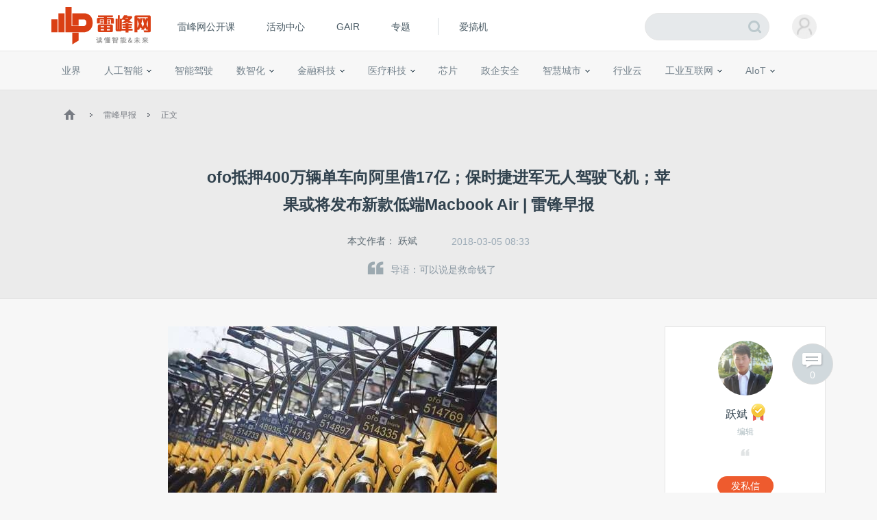

--- FILE ---
content_type: text/html; charset=UTF-8
request_url: https://m.leiphone.com/category/zaobao/AttQM0NwfBI9ZRMV.html
body_size: 10669
content:
<!DOCTYPE html>
<html lang="en">
<head>
    <meta charset="UTF-8">
    <link rel="dns-prefetch" href="//www.leiphone.com">
    <link rel="dns-prefetch" href="//home.leiphone.com">
    <link rel="dns-prefetch" href="//m.leiphone.com">
    <link rel="dns-prefetch" href="//leiphone.com">

    <title>ofo抵押400万辆单车向阿里借17亿；保时捷进军无人驾驶飞机；苹果或将发布新款低端Macbook Air | 雷锋早报 | 雷峰网</title>
    <meta name="viewport" content="width=device-width,user-scalable=no" />
    <meta name="baidu-site-verification" content="qBnDqyynv4" />
    <meta name="baidu-site-verification" content="ARqFNJd2Jj" />
    <meta content="app-id=579529120" name="apple-itunes-app" />
    <link rel="canonical" href="http://www.leiphone.com"/>
    <meta name="keywords" content="亚马逊,科技,系统,无人驾驶,苹果,保时捷" />
    <meta name="description" content="可以说是救命钱了" />


    <link rel="stylesheet" href="https://m.leiphone.com/resMobile/css/common/idangerous.swiper.css">
    <link rel="stylesheet" href="https://m.leiphone.com/resMobile/css/common/common.css?v12">

    <script>
        window.mobilecheck = function() {
          var check = false;
          (function(a,b){if(/(android|bb\d+|meego).+mobile|avantgo|bada\/|blackberry|blazer|compal|elaine|fennec|hiptop|iemobile|ip(hone|od)|iris|kindle|lge |maemo|midp|mmp|mobile.+firefox|netfront|opera m(ob|in)i|palm( os)?|phone|p(ixi|re)\/|plucker|pocket|psp|series(4|6)0|symbian|treo|up\.(browser|link)|vodafone|wap|windows ce|xda|xiino/i.test(a)||/1207|6310|6590|3gso|4thp|50[1-6]i|770s|802s|a wa|abac|ac(er|oo|s\-)|ai(ko|rn)|al(av|ca|co)|amoi|an(ex|ny|yw)|aptu|ar(ch|go)|as(te|us)|attw|au(di|\-m|r |s )|avan|be(ck|ll|nq)|bi(lb|rd)|bl(ac|az)|br(e|v)w|bumb|bw\-(n|u)|c55\/|capi|ccwa|cdm\-|cell|chtm|cldc|cmd\-|co(mp|nd)|craw|da(it|ll|ng)|dbte|dc\-s|devi|dica|dmob|do(c|p)o|ds(12|\-d)|el(49|ai)|em(l2|ul)|er(ic|k0)|esl8|ez([4-7]0|os|wa|ze)|fetc|fly(\-|_)|g1 u|g560|gene|gf\-5|g\-mo|go(\.w|od)|gr(ad|un)|haie|hcit|hd\-(m|p|t)|hei\-|hi(pt|ta)|hp( i|ip)|hs\-c|ht(c(\-| |_|a|g|p|s|t)|tp)|hu(aw|tc)|i\-(20|go|ma)|i230|iac( |\-|\/)|ibro|idea|ig01|ikom|im1k|inno|ipaq|iris|ja(t|v)a|jbro|jemu|jigs|kddi|keji|kgt( |\/)|klon|kpt |kwc\-|kyo(c|k)|le(no|xi)|lg( g|\/(k|l|u)|50|54|\-[a-w])|libw|lynx|m1\-w|m3ga|m50\/|ma(te|ui|xo)|mc(01|21|ca)|m\-cr|me(rc|ri)|mi(o8|oa|ts)|mmef|mo(01|02|bi|de|do|t(\-| |o|v)|zz)|mt(50|p1|v )|mwbp|mywa|n10[0-2]|n20[2-3]|n30(0|2)|n50(0|2|5)|n7(0(0|1)|10)|ne((c|m)\-|on|tf|wf|wg|wt)|nok(6|i)|nzph|o2im|op(ti|wv)|oran|owg1|p800|pan(a|d|t)|pdxg|pg(13|\-([1-8]|c))|phil|pire|pl(ay|uc)|pn\-2|po(ck|rt|se)|prox|psio|pt\-g|qa\-a|qc(07|12|21|32|60|\-[2-7]|i\-)|qtek|r380|r600|raks|rim9|ro(ve|zo)|s55\/|sa(ge|ma|mm|ms|ny|va)|sc(01|h\-|oo|p\-)|sdk\/|se(c(\-|0|1)|47|mc|nd|ri)|sgh\-|shar|sie(\-|m)|sk\-0|sl(45|id)|sm(al|ar|b3|it|t5)|so(ft|ny)|sp(01|h\-|v\-|v )|sy(01|mb)|t2(18|50)|t6(00|10|18)|ta(gt|lk)|tcl\-|tdg\-|tel(i|m)|tim\-|t\-mo|to(pl|sh)|ts(70|m\-|m3|m5)|tx\-9|up(\.b|g1|si)|utst|v400|v750|veri|vi(rg|te)|vk(40|5[0-3]|\-v)|vm40|voda|vulc|vx(52|53|60|61|70|80|81|83|85|98)|w3c(\-| )|webc|whit|wi(g |nc|nw)|wmlb|wonu|x700|yas\-|your|zeto|zte\-/i.test(a.substr(0,4)))check = true})(navigator.userAgent||navigator.vendor||window.opera);
          return check;
        }
        var check = mobilecheck();
        if(!check && (window.location.host == 'm.leiphone.com')){
            window.location.href= "http://www.leiphone.com" + window.location.pathname + window.location.search;
        }

        //百度统计开始
        var _hmt = _hmt || [];
        (function() {
            var hm = document.createElement("script");
            hm.src = "//hm.baidu.com/hm.js?0f7e8686c8fcc36f05ce11b84012d5ee";
            var s = document.getElementsByTagName("script")[0];
            s.parentNode.insertBefore(hm, s);
        })();

        //移动端
        (function() {
            var hm = document.createElement("script");
            hm.src = "//hm.baidu.com/hm.js?97885cead5d1fb7e58c0b7e2583873fc";
            var s = document.getElementsByTagName("script")[0];
            s.parentNode.insertBefore(hm, s);
        })();
        //百度统计结束

        var SCRIPT_URL  = "https://m.leiphone.com/";
        var BASE_URL    = "https://m.leiphone.com/";
        var HOME_URL    = "https://home.leiphone.com/";
        var IS_LOGIN    = "1";
        var WANKR_HOME_URL = USER_CENTER  = "https://home.leiphone.com/";
        var YP_LOGIN_SRC = "https://home.leiphone.com/main/remoteIsLogin?url=https%3A%2F%2Fhome.leiphone.com";

        var now = new Date();
        if(now.getFullYear() == 2022 && now.getMonth() == 11 && now.getDate() < 7){
            document.querySelector('html').style.webkitFilter = 'grayscale(1)'
        }
    </script>

    <script src="https://m.leiphone.com/resMobile/js/libs/jquery-2.1.3.min.js?v=20150730"></script>
    <script src="https://m.leiphone.com/resMobile/js/common/global.js?v=20161018"></script>
            <script type="application/ld+json">
    {
        "@context": "https://ziyuan.baidu.com/contexts/cambrian.jsonld",
        "@id": "https://m.leiphone.com/category/zaobao/AttQM0NwfBI9ZRMV.html",
        "appid": "1547783809744553",
        "title": "ofo抵押400万辆单车向阿里借17亿；保时捷进军无人驾驶飞机；苹果或将发布新款低端Macbook Air | 雷锋早报",
        "images": [
                        "https://static.leiphone.com/uploads/new/article/740_740/201803/5a9c8bd590c2c.jpeg",
                        "https://static.leiphone.com/uploads/new/article/740_740/201803/5a9c8bd5781b8.jpeg",
                        "https://static.leiphone.com/uploads/new/article/740_740/201803/5a9c8bd4f3fcf.jpeg",
                    ],
        "pubDate": "2018-03-05T08:33:00"
    }
</script>

    <link rel="apple-touch-icon-precomposed" sizes="144x144" href="/images/icon/apple-touch-icon-144x144.png">
<link rel="apple-touch-icon-precomposed" sizes="120x120" href="/images/icon/apple-touch-icon-120x120.png">
<link rel="apple-touch-icon-precomposed" sizes="72x72" href="/images/icon/apple-touch-icon-72x72.png">
<link rel="apple-touch-icon-precomposed" sizes="57x57" href="/images/icon/apple-touch-icon-57x57.png">
    </head>
<body>
    <!-- header -->
        <!-- <input type="hidden" id="yingpeng_login_iframe_src" value="https://home.leiphone.com/main/remoteIsLogin?url=https%3A%2F%2Fhome.leiphone.com"> -->
    <script>
        document.domain = "leiphone.com";
        // 英鹏账号登录回调
        function yingpengIslogin_callback(){
            window.addEventListener('load', function(){
                G.user.initialize();
            });
        }
    </script>
    <script type="text/javascript">
        var deviceWidth = document.documentElement.clientWidth;
        if(deviceWidth > 750) deviceWidth = 750;
        document.documentElement.style.fontSize = deviceWidth / 7.5 + 'px';
    </script>
    <!-- <iframe id="yingpeng_login_iframe" src="" frameborder="0" style="display: none"></iframe> -->
    <header>
        <div id="sideslip-menu" style="width:0%">
            <div class="menu-btn"><em class='icon'></em></div>
            <div class="menu">
                <div class="name usercenter" id="yp-header-user">
                </div>
                <ul>
                    <li >
                        <a href="https://m.leiphone.com">首页</a>
                    </li>
<!--                    <li>-->
<!--                        <a href="--><!--?from=leiphonewap">AI研习社</a>-->
<!--                    </li>-->
                    <li>
                        <a href="https://m.leiphone.com/openCourse/list">雷峰网公开课</a>
                    </li>
                    <li>
                        <a href="https://m.leiphone.com/events">活动中心</a>
                    </li>
                    <li>
                        <a href="https://gair.leiphone.com/">GAIR</a>
                    </li>
                    <li>
                        <a href="https://m.leiphone.com/specials">专题</a>
                    </li>
                    <li>
                        <a href="http://m.igao7.com/">爱搞机</a>
                    </li>
                </ul>
                <a href="https://home.leiphone.com/main/logout?returnUrl=https://m.leiphone.com" class="quitLg">
                    <em class='icon'></em>退出登录
                </a>
            </div>
        </div>
                <a href="https://m.leiphone.com" class="logo"><img src="https://m.leiphone.com/resMobile/images/logo.png?12345" width="100" alt="logo"></a>
        <a href="https://m.leiphone.com/search?s=" class='search icon'><em></em></a>
    </header>
    <div class="mask"></div>
        <div class="lp-overlay"></div>
    <script>
        // document.domain = "leiphone.com";
        // // 英鹏账号登录回调
        // function yingpengIslogin_callback(){
        //     window.addEventListener('load', function(){
        //         G.user.initialize();
        //     });
        // }
    </script>
    <!-- <iframe id="yingpeng_login_iframe" src="" frameborder="0" style="display: none"></iframe> -->
     <div class="nav-overlay"></div>

    <!-- 当载入markdown的时候加载 -->
<link rel="stylesheet" href="https://m.leiphone.com/resMobile/css/article.css?20250824">
<script type="text/javascript">
    var ARTICLE_CATEGORY = '133';
    var article_id = "174272";
    var collect_type = "2";
</script>
<link rel="stylesheet" type="text/css" href="/resWeb/css/common/swiper.min.css">
<script type="text/javascript" src="/resWeb/js/libs/swiper.min.js"></script>
<script src="/resWeb/js/libs/html2canvas.min.js"></script>
<script src="/resWeb/js/libs/canvas2image.js"></script>

<div class="lph-nowSite">
    <em class='icon home'></em>
    <em class='icon arr'></em>
    <span>资讯</span>
    <em class='icon arr'></em>
    <span class='cur'>雷峰早报</span>
</div>
<div class="reviewTip">此为临时链接，仅用于文章预览，将在<span></span>时失效</div>

<div class="article-details">
    <div class="detail-top">
        <h1>ofo抵押400万辆单车向阿里借17亿；保时捷进军无人驾驶飞机；苹果或将发布新款低端Macbook Air | 雷锋早报</h1>
        <div class="tags">
                        <a href="https://m.leiphone.com/tag/%E4%BA%9A%E9%A9%AC%E9%80%8A" title="亚马逊"  >亚马逊</a><a href="https://m.leiphone.com/tag/%E7%A7%91%E6%8A%80" title="科技"  >科技</a><a href="https://m.leiphone.com/tag/%E7%B3%BB%E7%BB%9F" title="系统"  >系统</a><a href="https://m.leiphone.com/tag/%E6%97%A0%E4%BA%BA%E9%A9%BE%E9%A9%B6" title="无人驾驶"  >无人驾驶</a>                    </div>
    </div>
    <div class="row clr">
        <a href="https://m.leiphone.com/author/diyuebin995" class="aut fl">作者：<span>跃斌</span></a>
                <div class="time fr pubTime" >2018/03/05 08:33</div>
    </div>

    
            
    <div class="details lph-article-comView">

                         <p style="text-align: center;"><img alt="ofo抵押400万辆单车向阿里借17亿；保时捷进军无人驾驶飞机；苹果或将发布新款低端Macbook Air | 雷锋早报"  src="https://static.leiphone.com/uploads/new/article/740_740/201803/5a9c8bd590c2c.jpeg"/></p><p><strong>ofo拿到救命钱，押上400万辆单车向阿里借17亿</strong></p><p>雷锋网消息，3月4日， 国家企业信用信息公示系统显示，ofo系企业将旗下共享单车抵押给阿里系企业用于担保融资，融资规模达17.66亿元。</p><p style="text-align: center;"><img alt="ofo抵押400万辆单车向阿里借17亿；保时捷进军无人驾驶飞机；苹果或将发布新款低端Macbook Air | 雷锋早报"  src="https://static.leiphone.com/uploads/new/article/740_740/201803/5a9c8bd5781b8.jpeg"/></p><p>根据工商信息显示，ofo两笔动产质押的交易主体均为“上海奥佛合盛网络科技有限公司”，该公司法人代表为戴威，注册资本20万美元。上海奥佛合盛网络科技有限公司先后进行了两次动产抵押：</p><p>第一笔抵押发生于2018年2月5日，位于北京、深圳、上海、广州四地的共计4,447,572辆自行车被作为资产，抵押给了“上海云鑫创业投资有限公司”，债权数额为50,000万人民币。资料显示，后者为蚂蚁金服关联公司，法人代表为蚂蚁金服CEO井贤栋。</p><p>第二笔抵押发生于2018年2月12日，抵押物为浮动数量的共享单车，抵押权人为浙江天猫技术有限公司，债权数额为126,600万人民币。</p><p><span style="font-size: 18px; color: #F79646;"><strong>国内新闻</strong></span></p><p><strong>5G第一版国际标准将于今年6月完成</strong></p><p style="text-align: center;"><strong><img alt="ofo抵押400万辆单车向阿里借17亿；保时捷进军无人驾驶飞机；苹果或将发布新款低端Macbook Air | 雷锋早报"  src="https://static.leiphone.com/uploads/new/article/740_740/201803/5a9c8bd4f3fcf.jpeg"/></strong></p><p>3月4日消息，全国人大代表、中国信息通信研究院院长刘多表示，5G第一版国际标准将于今年6月完成。我国5G研发试验第三阶段将于今年年底前完成，重点是系统验证。此外，我国已启动5G应用征集大赛，向全社会征集5G特色创新应用。</p><p>网络的质量和速度决定着数字经济发展的质量和速度。3G跟跑、4G并跑的中国，正努力在即将到来的5G时代实现领跑。刘多说，我国在全球最早启动5G试验，在北京怀柔建设了全球最大5G试验网络，加速产业链的合作与技术的成熟。目前，我国提交5G国际标准文稿占全球32％，牵头标准化项目占比达40％，无论是推进速度还是质量在全球范围内均属较高。</p><p><strong>中国将建156颗卫星天基互联网 WiFi信号覆盖全球</strong></p><p style="text-align: center;"><strong><img alt="ofo抵押400万辆单车向阿里借17亿；保时捷进军无人驾驶飞机；苹果或将发布新款低端Macbook Air | 雷锋早报"  src="https://static.leiphone.com/uploads/new/article/740_740/201803/5a9c8bd50d7d3.jpeg"/></strong></p><p>3月4日，全国政协委员、航天科技集团科技委主任包为民表示，中国航天科技集团计划在今年全面启动全球移动宽带卫星互联网系统建设。该系统将建成为全球无缝覆盖的空间信息网络基础设施，能够为地面固定、手持移动、车载、船载、机载等各类终端，提供互联网传输服务，可在深海大洋、南北两极、一带一路等区域实现宽、窄带结合的通信保障能力。通过这样一个全球无缝覆盖的系统，处于地球上任何地点的任何人或者任何物体，都可以在任何时间实现信息互联。</p><p><strong>雷军两会建议:鼓励民营企业参与一带一路，提升中国制造和设计</strong></p><p style="text-align: center;"><strong><img alt="ofo抵押400万辆单车向阿里借17亿；保时捷进军无人驾驶飞机；苹果或将发布新款低端Macbook Air | 雷锋早报"  src="https://static.leiphone.com/uploads/new/article/740_740/201803/5a9c8bd512274.jpeg"/></strong></p><p>&nbsp;3月4日下午消息，全国人大代表、小米公司董事长兼CEO雷军为今年两会带来了两份书面建议，议题涉及“一带一路”建设、提升“中国制造”全球影响力和发展中国设计产业。</p><p>雷军建议，首先要建立“一带一路”综合服务平台，护航民营企业“出海”。在原有驻外使领馆重点支持的同时，建议由商务部牵头成立“一带一路”服务中心，并以此为基石建立起综合服务平台，助力驻在国的民营企业进行业务拓展合作。其次，设立“中国制造品牌大使”，助力民营企业实现品牌国际化。</p><p><span style="font-size: 18px; color: #F79646;"><strong>国际新闻</strong></span></p><p><strong>郭明池：苹果今年二季度将发布新款低端Macbook Air</strong></p><p style="text-align: center;"><strong><img alt="ofo抵押400万辆单车向阿里借17亿；保时捷进军无人驾驶飞机；苹果或将发布新款低端Macbook Air | 雷锋早报"    src="https://static.leiphone.com/uploads/new/article/740_740/201803/5a9c8bd51ba16.png?imageMogr2/quality/90"/></strong></p><p>雷锋网消息，凯基证券的分析师郭明池日前再次爆料，他表示苹果在今年二季度很可能会推出一款更加低端的Macbook Air产品，根据他的预测，这款更加便宜的Macbook Air很可能会让苹果整体的笔记本业务增长10-15%。</p><p>事实上，近年来苹果一直将工作重心放在12寸的Macbook和Macbook Pro上，Macbook Air实际上被“冷落了”。目前13寸Macbook Air的最低售价为999美元，尽管苹果不太重视，但是这一产品在大学生中非常有市场。</p><p>同时郭明池还表示，AirPods将在今年推出新款，并且有希望带来强劲的增长。而智能音箱Homepod目前表现比较中庸，后者的市场表现仍不确定。</p><p><strong>保时捷进军无人驾驶飞机了，最终将提供空中出租车服务</strong></p><p>雷锋网消息，根据外媒透露，保时捷正在开发无人驾驶飞机，并接近于展示其第一个设计草图。最终的产品用户只需要进行有限的控制，但不需要飞行员执照——就像现金的无人机一样, 飞行控制的很大一部分将会自动化。</p><p>目前保时捷官方并没有确认这一细节，但其销售负责人Von Platen告诉外媒，从他自己家到保时捷工厂，如果开车的话最少需要半小时，如果飞起来的话只要三分钟。这位销售主管还指出，保时捷希望利用这辆车进入空中出租车市场。</p><p>但目前来说，这个市场已经有不少公司已经进军，Uber计划2020年开始在达拉斯、洛杉矶和迪拜测试城市空中出租车。空客集团最近也投资了一项直升机呼叫服务，波音也专门收购了一家研究无人驾驶飞机系统的公司。</p><p><strong>亚马逊欲停售所有谷歌的Nest智能家具</strong></p><p style="text-align: center;"><strong><img alt="ofo抵押400万辆单车向阿里借17亿；保时捷进军无人驾驶飞机；苹果或将发布新款低端Macbook Air | 雷锋早报"  src="https://static.leiphone.com/uploads/new/article/740_740/201803/5a9c8bd51365a.jpeg"/></strong></p><p>雷锋网消息，近日，根据亚马逊的报告显示，亚马逊公司决定不再销售谷歌旗下的Nest的智能家具，双方也正式在智能家具方面进行竞争。</p><p>据公开资料显示，去年年底时亚马逊已经正式与谷歌开始谈判，将不会在商店中出售Nest的相关产品，这次停售并非产品出现质量问题，而是亚马逊已经正式决定进军智能家具市场。在之前推出语音助手后亚马逊再一次向智能方向进军，并且还在近期收购了联网门铃和安全设备制造商Ring，看来，亚马逊已经转备好出售自家产品了。</p><p><strong>日本交易所“们”，正在尝试合作建立监管机构</strong></p><p style="text-align: center;"><strong><img alt="ofo抵押400万辆单车向阿里借17亿；保时捷进军无人驾驶飞机；苹果或将发布新款低端Macbook Air | 雷锋早报"    src="https://static.leiphone.com/uploads/new/article/740_740/201803/5a9c8bd587ad3.png?imageMogr2/quality/90"/></strong></p><p>雷锋网消息，据路透社报道，数家在日本政府已经登记的加密货币交易所，正在尝试自己合作建立一个自我监管机构。这一举动的起因是今年1月发生的Coincheck盗窃案，这些交易所希望让整体行业进一步合法化和建立外部信任。但截至目前，关于这个新的监督机构，并没有多少新的信息量，包括名字。</p><p>也有报道称这可能是两家现有公司，日本密码商业协会和日本区块链协会的合并,。</p><p>他们原本计划只允许政府批准的交易所进行，但这项规定似乎也不甚严格。据路透社报道：“该机构将邀请其他加密货币交易所，包括那些被政府延迟了注册的，以及那些自己计划未来要注册的。”</p>    </div>

        <!-- 文章 -->
    <!-- 广告 -->
    
    
    <div class="lpArt-shareWxPop1">
        <img src="https://m.leiphone.com/resMobile/images/article/artWxShare.png">
    </div>
    <div class="lpArt-shareWxPop2" style="display: none;">
        <div class="t1">微信扫一扫，将页面分享到朋友圈</div>
        <img class="ewm" src="https://m.leiphone.com/site/qrcode?text=https://m.leiphone.com/category/zaobao/AttQM0NwfBI9ZRMV.html">
        <div class="t2">推荐使用当前手机浏览器内置分享功能</div>
    </div>
</div>
<!-- 评论 -->

<div class="sharePoster">
    <div class="tips">长按图片保存图片，分享给好友或朋友圈</div>
    <div class="shareContent">
        <!-- <div class="box">
            <div class="imgTxt">
                <div class="imgs">
                    <img src="https://m.leiphone.com/uploads/new/article/pic/201803/5a9c910266be6.png"/>
                </div>
                <h3><font color="white">ofo抵押400万辆单车向阿里借17亿；保时捷进军无人驾驶飞机；苹果或将发布新款低端Macbook Air | 雷锋早报</font></h3>
            </div>
            
            <div class="botTxt">
                扫码查看文章<img src="https://m.leiphone.com/site/qrcode?text=https://m.leiphone.com/category/zaobao/AttQM0NwfBI9ZRMV.html" class="code"/>
            </div>
        </div>
        <div class="lphImg">
            <img src="/resMobile/images/logo.png"/>
        </div> -->
    </div>
    <div class="imgBox">
        <img src=""/>
    </div>

    <div class="loadingPoster">
        <p>正在生成分享图...</p>
    </div>
    <div class="cancleShare">取消</div>
</div>
<script>

    $(".cancleShare").click(function(){
        $(".sharePoster").removeClass('show');
        $(".shareContent").css('visibility','hidden');
        $(".imgBox").hide();
        $("body").css('overflow','auto')
    })
</script>

<!--  -->

<!-- 相关文章 -->
<div class="article-list">
    <div class="title">相关文章</div>
    <div class="list">
        <ul class="clr">
                        <li>
                <a href="https://www.leiphone.com/category/zaobao/dcTT2jwsxpJ0vJG4.html">
                    <div class="txt">
                        <div class="tit">亚马逊再裁1.6万人，网友曝北京裁员50%，整组被「一锅端」；突发！马斯克宣布：ModelS和ModelX项目将终止；理想智驾部门将被重组</div>
                        <div class="msg clr">
                            <span class='aut'>
                                <img src="https://m.leiphone.com/resMobile/images/pl240_3.jpg" data-lazy="https://www.leiphone.com/uploads/new/avatar/author_avatar/21_100_100.jpg"/>巫夏清                            </span>
                            <span class='time'>01月29日 09:02</span>
                        </div>
                    </div>
                    <div class="imgs">
                        <img src="https://m.leiphone.com/resMobile/images/pl240_3.jpg" data-lazy="https://static.leiphone.com/uploads/new/article/pic/202601/697ab1b715b3b.jpg?imageMogr2/thumbnail/!186x116r/gravity/Center/crop/186x116/quality/90" width="93" height="56" />
                    </div>
                </a>
            </li>
                    <li>
                <a href="https://www.leiphone.com/category/industrynews/qiBWqa9bbz8D0uFZ.html">
                    <div class="txt">
                        <div class="tit">年增长10倍爆发！亚马逊储能类目大卖集体转场速卖通</div>
                        <div class="msg clr">
                            <span class='aut'>
                                <img src="https://m.leiphone.com/resMobile/images/pl240_3.jpg" data-lazy="https://www.leiphone.com/uploads/new/avatar/author_avatar/2_100_100.jpg"/>徐咪                            </span>
                            <span class='time'>01月19日 15:59</span>
                        </div>
                    </div>
                    <div class="imgs">
                        <img src="https://m.leiphone.com/resMobile/images/pl240_3.jpg" data-lazy="https://static.leiphone.com/uploads/new/article/pic/202601/696de45a963e3.png?imageMogr2/thumbnail/!186x116r/gravity/Center/crop/186x116/quality/90" width="93" height="56" />
                    </div>
                </a>
            </li>
                    <li>
                <a href="https://www.leiphone.com/category/industrynews/1y00UXTQpb1Jwl8t.html">
                    <div class="txt">
                        <div class="tit">年增长10倍爆发！亚马逊储能类目大卖集体转场速卖通</div>
                        <div class="msg clr">
                            <span class='aut'>
                                <img src="https://m.leiphone.com/resMobile/images/pl240_3.jpg" data-lazy="https://www.leiphone.com/uploads/new/avatar/author_avatar/2_100_100.jpg"/>徐咪                            </span>
                            <span class='time'>01月19日 15:52</span>
                        </div>
                    </div>
                    <div class="imgs">
                        <img src="https://m.leiphone.com/resMobile/images/pl240_3.jpg" data-lazy="https://www.leiphone.com/resWeb/images/article/miss-main-pic.jpg?imageMogr2/thumbnail/!186x116r/gravity/Center/crop/186x116/quality/90" width="93" height="56" />
                    </div>
                </a>
            </li>
                    <li>
                <a href="https://www.leiphone.com/category/industrynews/vj9XLp4HTgBXOEA3.html">
                    <div class="txt">
                        <div class="tit">亚马逊的反击：GWD声势大、落地难</div>
                        <div class="msg clr">
                            <span class='aut'>
                                <img src="https://m.leiphone.com/resMobile/images/pl240_3.jpg" data-lazy="https://www.leiphone.com/uploads/new/avatar/author_avatar/15_100_100.jpg"/>周学连                            </span>
                            <span class='time'>01月12日 09:44</span>
                        </div>
                    </div>
                    <div class="imgs">
                        <img src="https://m.leiphone.com/resMobile/images/pl240_3.jpg" data-lazy="https://static.leiphone.com/uploads/new/article/pic/202601/69645218f3262.png?imageMogr2/thumbnail/!186x116r/gravity/Center/crop/186x116/quality/90" width="93" height="56" />
                    </div>
                </a>
            </li>
                </ul>
    </div>
</div>

<!--标签广告位-->
<!--标签广告位 -->
<!-- 底部悬浮 -->
<div class="fix-bar clr">
    <ul class="bdsharebuttonbox" data-tag='1'>
        <li><a href="javascript:;" class="collect collect-no"><em class='icon'></em></a></li>
        <!-- <li><a href="#lph-comment" class="cmt"><em class='icon'></em></a></li> -->
        <!-- <li><a href="javascript:;" class="weixin lpArt-share-weixin" ></a></li> -->
        <li><a href="javascript:;" class="weixin" ></a></li>
        <li><a class="sina" data-cmd="tsina" ></a></li>
            </ul>
</div>

<script>
    window._bd_share_config = {
        common:{
            bdMiniList:['tsina','weixin']
        },
        share : [
            {
                bdText : 'ofo抵押400万辆单车向阿里借17亿；保时捷进军无人驾驶飞机；苹果或将发布新款低端Macbook Air | 雷锋早报',
                bdDesc : '可以说是救命钱了',
                bdUrl : 'https://m.leiphone.com/category/zaobao/AttQM0NwfBI9ZRMV.html',
                bdPic : 'https://static.leiphone.com/uploads/new/article/pic/201803/5a9c910266be6.png',
                "bdSize" : 24
            },
        ],
    }

    window._shareWeixin3_config={
        share_qr:'https://m.leiphone.com/site/qrcode?text=https://m.leiphone.com/category/zaobao/AttQM0NwfBI9ZRMV.html',
    };

    var _this = $('.videoItem')
    var videoBtn = $(".fix-bar .videoItem .videoBtn");
    var videoTag = _this.find('img');

    videoTag.click(function(){

        var self = $(this);

        if(videoBtn[0].paused==true){ //如果已暂停则播放
            videoTag.attr('src','/resMobile/images/article/pause.png')
            videoBtn[0].play(); //播放控制

        }else{ // 已播放点击则暂停
            videoTag.attr('src','/resMobile/images/article/play.png')
            videoBtn[0].pause(); //暂停控制

        }

    })


</script>
<script type="text/javascript">
    with(document)0[(getElementsByTagName('head')[0]||body).appendChild(createElement('script')).src='https://m.leiphone.com/resCommon/js/baiduShare/static/api/js/share.js?cdnversion='+~(-new Date()/36e5)];
</script>

<script src="https://m.leiphone.com/resMobile/js/libs/fastclick.js"></script>
<!-- 登录需导入 -->
<script src="https://m.leiphone.com/resMobile/js/main.js"></script>
<!-- 评论需导入 -->
<script src="https://m.leiphone.com/resMobile/js/common/com_comment.js?20180412"></script>
<script src="https://m.leiphone.com/resMobile/js/article.js?0827"></script>




	<!-- 底部 -->
<footer>
    <div class="download">
        <!-- <a href="/site/download"><em class='icon'></em>雷峰网客户端下载</a>
        <p>（ IOS/Android ）</p> -->
        <div class="gotoTop icon" id='gotoTop'></div>
    </div>
    <div class="ft-link clr">
        <a rel="nofollow" href="https://m.leiphone.com/us/contact">联系我们</a>
        <a rel="nofollow" href="https://m.leiphone.com/us/index">关于我们</a>
                <a rel="nofollow" href="https://m.leiphone.com/us/feedback">意见反馈</a>
        <!-- <a rel="nofollow" href="https://m.leiphone.com/contribute/index">投稿</a> -->
    </div>
    <div class="copyright">
        Copyright © 2011-2026 <a href="">www.leiphone.com</a>
    </div>
</footer>


    <img src="https://c.cnzz.com/wapstat.php?siteid=1255860823&r=&rnd=648401510" width="0" height="0" style="display:none;"/>    <script src="https://m.leiphone.com/resMobile/js/main.js?xg"></script>
    <script src="https://m.leiphone.com/resCommon/js/yp_tipBoxes/tips.js"></script>
</body>
</html>


--- FILE ---
content_type: text/html; charset=UTF-8
request_url: https://www.leiphone.com/category/zaobao/AttQM0NwfBI9ZRMV.html
body_size: 16748
content:
<!DOCTYPE HTML>
<html>
<head>
	<meta charset="UTF-8"/>
	<title>ofo抵押400万辆单车向阿里借17亿；保时捷进军无人驾驶飞机；苹果或将发布新款低端Macbook Air | 雷锋早报 | 雷峰网</title>
    <meta itemprop="image" content="https://www.leiphone.com/resWeb/images/common/metaLogo.jpg" />
            <link rel="dns-prefetch" href="https://www.leiphone.com">
        <link rel="dns-prefetch" href="https://home.leiphone.com">
        <link rel="dns-prefetch" href="https://m.leiphone.com">
        <link rel="dns-prefetch" href="https://leiphone.com">
        <meta name="baidu-site-verification" content="qBnDqyynv4" />
    	<meta name="google-site-verification" content="4c2S0LRoSpcyGiNmASqakMSa7yVC9C8Jnu-IRNyq5oU" />
    <meta name="viewport" content="width=device-width,initial-scale=1.0,maximum-scale=1.0,user-scalable=1">
    <meta property="qc:admins" content="10002525706451007656375" />
    <link rel="alternate" media="only screen and(max-width: 640px)" href="https://m.leiphone.com" />
            	<meta name="keywords" content="亚马逊,科技,系统,无人驾驶,苹果,保时捷" />
	<meta name="description" content="可以说是救命钱了" />
    <meta name="sogou_site_verification" content="ilkqV8FehD"/>
    <meta name="renderer" content="webkit">
	<link rel="cannoical" href="https://www.leiphone.com/category/zaobao/AttQM0NwfBI9ZRMV.html">    <link rel="stylesheet"  type="text/css" href="https://www.leiphone.com/resWeb/css/common/common.css?v=20201026" media="all" />
    <script type="text/javascript">
        window.mobilecheck = function() {

            // var ua=window.navigator.userAgent;
            // if(ua.indexOf('iPhone')>=0||ua.indexOf('iPod')>=0||ua.indexOf('ndroid')>=0){
            //     return true;
            // }

            var check = false;
            (function(a,b){if(/(android|bb\d+|meego).+mobile|avantgo|bada\/|blackberry|blazer|compal|elaine|fennec|hiptop|iemobile|ip(hone|od)|iris|kindle|lge |maemo|midp|mmp|mobile.+firefox|netfront|opera m(ob|in)i|palm( os)?|phone|p(ixi|re)\/|plucker|pocket|psp|series(4|6)0|symbian|treo|up\.(browser|link)|vodafone|wap|windows ce|xda|xiino/i.test(a)||/1207|6310|6590|3gso|4thp|50[1-6]i|770s|802s|a wa|abac|ac(er|oo|s\-)|ai(ko|rn)|al(av|ca|co)|amoi|an(ex|ny|yw)|aptu|ar(ch|go)|as(te|us)|attw|au(di|\-m|r |s )|avan|be(ck|ll|nq)|bi(lb|rd)|bl(ac|az)|br(e|v)w|bumb|bw\-(n|u)|c55\/|capi|ccwa|cdm\-|cell|chtm|cldc|cmd\-|co(mp|nd)|craw|da(it|ll|ng)|dbte|dc\-s|devi|dica|dmob|do(c|p)o|ds(12|\-d)|el(49|ai)|em(l2|ul)|er(ic|k0)|esl8|ez([4-7]0|os|wa|ze)|fetc|fly(\-|_)|g1 u|g560|gene|gf\-5|g\-mo|go(\.w|od)|gr(ad|un)|haie|hcit|hd\-(m|p|t)|hei\-|hi(pt|ta)|hp( i|ip)|hs\-c|ht(c(\-| |_|a|g|p|s|t)|tp)|hu(aw|tc)|i\-(20|go|ma)|i230|iac( |\-|\/)|ibro|idea|ig01|ikom|im1k|inno|ipaq|iris|ja(t|v)a|jbro|jemu|jigs|kddi|keji|kgt( |\/)|klon|kpt |kwc\-|kyo(c|k)|le(no|xi)|lg( g|\/(k|l|u)|50|54|\-[a-w])|libw|lynx|m1\-w|m3ga|m50\/|ma(te|ui|xo)|mc(01|21|ca)|m\-cr|me(rc|ri)|mi(o8|oa|ts)|mmef|mo(01|02|bi|de|do|t(\-| |o|v)|zz)|mt(50|p1|v )|mwbp|mywa|n10[0-2]|n20[2-3]|n30(0|2)|n50(0|2|5)|n7(0(0|1)|10)|ne((c|m)\-|on|tf|wf|wg|wt)|nok(6|i)|nzph|o2im|op(ti|wv)|oran|owg1|p800|pan(a|d|t)|pdxg|pg(13|\-([1-8]|c))|phil|pire|pl(ay|uc)|pn\-2|po(ck|rt|se)|prox|psio|pt\-g|qa\-a|qc(07|12|21|32|60|\-[2-7]|i\-)|qtek|r380|r600|raks|rim9|ro(ve|zo)|s55\/|sa(ge|ma|mm|ms|ny|va)|sc(01|h\-|oo|p\-)|sdk\/|se(c(\-|0|1)|47|mc|nd|ri)|sgh\-|shar|sie(\-|m)|sk\-0|sl(45|id)|sm(al|ar|b3|it|t5)|so(ft|ny)|sp(01|h\-|v\-|v )|sy(01|mb)|t2(18|50)|t6(00|10|18)|ta(gt|lk)|tcl\-|tdg\-|tel(i|m)|tim\-|t\-mo|to(pl|sh)|ts(70|m\-|m3|m5)|tx\-9|up(\.b|g1|si)|utst|v400|v750|veri|vi(rg|te)|vk(40|5[0-3]|\-v)|vm40|voda|vulc|vx(52|53|60|61|70|80|81|83|85|98)|w3c(\-| )|webc|whit|wi(g |nc|nw)|wmlb|wonu|x700|yas\-|your|zeto|zte\-/i.test(a.substr(0,4)))check = true})(navigator.userAgent||navigator.vendor||window.opera);
            return check;
        }
        var check = mobilecheck();
        if(check && (window.location.host == 'www.leiphone.com')){
            window.location.href="//m.leiphone.com" + window.location.pathname + window.location.search;
        }else if(!check && (window.location.host == 'm.leiphone.com')){
            window.location.href="//www.leiphone.com" + window.location.pathname + window.location.search;
        }

        var now = new Date();
        if(now.getFullYear() == 2022 && now.getMonth() == 11 && now.getDate() < 7){
            document.querySelector('html').style.webkitFilter = 'grayscale(1)'
        }
    </script>
    <!--
	<script type='text/javascript'>window.BWEUM||(BWEUM={});BWEUM.info = {"stand":true,"agentType":"browser","agent":"bi-collector.oneapm.com/static/js/bw-send-411.4.5.js","beaconUrl":"bi-collector.oneapm.com/beacon","licenseKey":"fqiyF~7R36YyFnEB","applicationID":2284957};</script><script type="text/javascript" src="//bi-collector.oneapm.com/static/js/bw-loader-411.4.5.js"></script>
	-->
    <script>
                    //百度统计开始
            var _hmt = _hmt || [];
            (function() {
                var hm = document.createElement("script");
                hm.src = "//hm.baidu.com/hm.js?0f7e8686c8fcc36f05ce11b84012d5ee";
                var s = document.getElementsByTagName("script")[0];
                s.parentNode.insertBefore(hm, s);
            })();
            //百度统计结束
        
        var SCRIPT_URL 	= "https://www.leiphone.com/";
		var BASE_URL 	= "https://www.leiphone.com/";
		var HOME_URL 	= "https://home.leiphone.com/";
		var IS_LOGIN 	= "1";
        var LEIPHONE_HOME_URL = USER_CENTER  = "https://home.leiphone.com/";
        var HAITAO_URL  = "https://haitao.leiphone.com";
        var TRYOUT_URL  = "https://tryout.igao7.com/";
        var PRODUCT_URL = "https://product.igao7.com/";
	</script>

	<!--[if IE]>
    <script>
       (function(){var e="abbr, article, aside, audio, canvas, datalist, details, dialog, eventsource, figure, footer, header, hgroup, mark, menu, meter, nav, output, progress, section, time, video".split(', ');var i=e.length;while(i--){document.createElement(e[i])}})()
    </script>
    <![endif]-->

    <!--<script src="/resWeb/js/libs/sea.js"></script>-->
    <script src="https://www.leiphone.com/resWeb/js/libs/jquery-sea.js"></script>
    <script src="https://www.leiphone.com/resCommon/js/yp_tipBoxes/tips.js"></script>
    <script>
        seajs.config({
            map:[
                ['.js','.js?20251010']
            ]
        });
        seajs.use('https://www.leiphone.com/resWeb/js/common/global',function(){
                    });
        document.domain = "leiphone.com";
         // 英鹏账号登录回调
        function yingpengIslogin_callback(){
            seajs.use('https://www.leiphone.com/resWeb/js/common/com_login',function(user) {
              user.init();
            });
        }
    </script>
    </head>
<body>
<!-- 顶栏广告位 -->

<div class="explorer" id="low-explorer">
    <div class="inner">
        <em class="warn ico"></em>
        <span>您正在使用IE低版浏览器，为了您的雷峰网账号安全和更好的产品体验，强烈建议使用更快更安全的浏览器</span>
        <span class="ico exp-ico1"></span>
        <span class="ico exp-ico2"></span>
        <span class="ico exp-ico3"></span>
        <span class="ico exp-ico4"></span>
        <span class="ico exp-ico5"></span>
    </div>
</div>
<!--[if lte IE 8]>
    <script>
       (function(){var e=['abbr', 'article', 'aside', 'audio', 'canvas', 'datalist', 'details', 'dialog', 'eventsource', 'figure', 'footer', 'header', 'hgroup', 'mark', 'menu', 'meter', 'nav', 'output', 'progress', 'section', 'time', 'video'];for(var i = e.length; i--;) document.createElement(e[i])})()

       //低版本浏览器
        document.getElementById("low-explorer").style.display = 'block';

    </script>
<![endif]-->



<!-- header start-->
<header class="yp-header">
    <div class="yp-header-top clr">
        <a class="yp-header-logo" href="https://www.leiphone.com">
            <img src="https://www.leiphone.com/resWeb/images/common/logo-v2.png?v1"  alt="雷峰网">
                        <span></span>
        </a>
        <!-- navi -->

        <div class="yp-header-menu">
            <ul>
                <!-- <li class="first">
                    <a href="https://www.leiphone.com" class="sub_a">首页</a>
                </li> -->
<!--                <li>-->
<!--                    <a href="--><!--?from=leiphonepc"  target="_blank" class="sub_a">AI研习社</a>-->
<!--                </li>-->
                <li>
                    <a href="https://www.leiphone.com/openCourse/list"  target="_blank" class="sub_a">雷峰网公开课</a>
                </li>
                <li>
                    <a href="https://www.leiphone.com/events"  class="sub_a">活动中心</a>
                </li>
                <li>
                    <a href="https://gair.leiphone.com?from=leifengwang2021" target="_blank" class="sub_a">GAIR</a>
                </li>
                <li>
                    <a href="https://www.leiphone.com/specials"  class="sub_a">专题</a>
                </li>
                <!-- <li>
                    <a href="https://www.leiphone.com/specialEdition/list"  target="_blank" class="sub_a">精选</a>
                </li> -->
                <li class="borleft aiB">
                <div class="line"></div>
                    <!-- <a href="https://mooc.yanxishe.com/?f=leiphone"  target="_blank" class="sub_a">AI慕课学院</a> -->
                </li>
                <li class="ej borleft ig">
                    <a href="http://www.igao7.com" target="_blank" class="sub_a">爱搞机</a>
                                    </li>
                <!-- <li  class="ej borleft ig">
                    <a href="https://haitao.leiphone.com" class="sub_a">极客购</a>
                </li> -->
            </ul>

        </div>
        <!-- 用户登录 -->
        <div class="yp-header-user-box">
            <div class="yp-header-user">
                <!-- <input type="hidden" id="is_login_tag_status" value="1"> -->
                <div class="user-main user-haslg">
                    <div class="avatar"><img width="36" height="36" src="https://www.leiphone.com/resWeb/home/images/member/noLogin.jpg" alt=""></div>
                </div>
                <div class="user-link">
                    <ul>
                    </ul>
                </div>
            </div>
        </div>
        <!-- 用户消息 -->
        <!-- <div class="yp-header-message">
            <a href="https://home.leiphone.com/notices" class="bell">
                 <i class="ico"></i>
                 <em class="count"></em>
            </a>
        </div> -->
        <div class="yp-header-search">
           <form method="GET" name="allSearchForm" action="https://www.leiphone.com/search" style="height: 100%;">
                <input type="hidden" name="site" value="">
                <input class="text" type="text" name="s" autocomplete="off" value="">
                <input class="submit" type="submit" value="">
                <input class="submit2" type="submit" value="">
            </form>
        </div>
        <a href="https://www.leiphone.com/search" class="miniSearch"></a>

    </div>
</header>
<!-- header end-->
<nav class="yp-secNav">
    <div class="wrapper">
        <ul>
        <li><a href="https://www.leiphone.com/category/industrynews"  class=" ">业界</a></li>
        <li>
            <a href="https://www.leiphone.com/category/ai"  class=" ">人工智能<em class="arrow"></em> </a>
            <div class="subNav">
                <i></i>
                <a href="https://www.leiphone.com/category/academic">学术</a>
                <a href="https://www.leiphone.com/category/yanxishe">开发者</a>
            </div>
        </li>
        <li>
            <a href="https://www.leiphone.com/category/transportation"  class=" ">智能驾驶</a>
            <!-- <div class="subNav">
                <i></i>
                <a href="https://www.leiphone.com/special/391/201901/5c32f0bca9173.html">新智驾TV</a>
            </div> -->
        </li>
        <li>
            <a href="https://www.leiphone.com/category/digitalindustry" class=" ">数智化<em class="arrow"></em> </a>
            <div class="subNav">
                <i></i>
                <a href="https://www.leiphone.com/category/redigital">零售数智化</a>
                <a href="https://www.leiphone.com/category/findigital">金融数智化</a>
                <a href="https://www.leiphone.com/category/mandigital">工业数智化</a>
                <a href="https://www.leiphone.com/category/medigital">医疗数智化</a>
                <a href="https://www.leiphone.com/category/citydigital">城市数智化</a>
            </div>
        </li>
        <li>
            <a href="https://www.leiphone.com/category/fintech"  class=" ">金融科技<em></em></a>
            <div class="subNav">
                <i></i>
                <a href="https://www.leiphone.com/category/BigTech">科技巨头</a>
                <a href="https://www.leiphone.com/category/bank">银行AI</a>
                <a href="https://www.leiphone.com/category/FinanceCloud">金融云</a>
                <a href="https://www.leiphone.com/category/DataSecurity">风控与安全</a>
            </div>
        </li>
<!--        <li><a href="--><?//= baseUrl()?><!--/category/aihealth"  class="--><!-- ">未来医疗</a></li>-->
        <li>
            <a href="https://www.leiphone.com/category/aihealth"  class=" ">医疗科技<em></em></a>
            <div class="subNav">
                <i></i>
                <a href="https://www.leiphone.com/category/healthai">医疗AI</a>
                <a href="https://www.leiphone.com/category/touzi">投融资</a>
                <a href="https://www.leiphone.com/category/qixie">医疗器械</a>
                <a href="https://www.leiphone.com/category/hulianwangyiliao">互联网医疗</a>
                <a href="https://www.leiphone.com/category/shengwuyiyao">生物医药</a>
                <a href="https://www.leiphone.com/category/jiankangxian">健康险</a>
            </div>
        </li>
        <li>
            <a href="https://www.leiphone.com/category/chips"  class=" ">芯片</a>
            <!-- <div class="subNav">
                <i></i>
                <a href="https://www.leiphone.com/category/materials">材料设备</a>
                <a href="https://www.leiphone.com/category/chipdesign">芯片设计</a>
                <a href="https://www.leiphone.com/category/manufacturing">晶圆代工</a>
                <a href="https://www.leiphone.com/category/packaging">封装测试</a>
            </div> -->
        </li>
        <li><a href="https://www.leiphone.com/category/gbsecurity"  class=" ">政企安全</a></li>
        <li>
            <a href="https://www.leiphone.com/category/smartcity"  class=" ">智慧城市<em></em></a>
            <div class="subNav">
                <i></i>
                <a href="https://www.leiphone.com/category/smartsecurity">智慧安防</a>
                <a href="https://www.leiphone.com/category/smarteducation">智慧教育</a>
                <a href="https://www.leiphone.com/category/smarttransportation">智慧交通</a>
                <a href="https://www.leiphone.com/category/smartcommunity">智慧社区</a>
                <a href="https://www.leiphone.com/category/smartretailing">智慧零售</a>
                <a href="https://www.leiphone.com/category/smartgovernment">智慧政务</a>
                <a href="https://www.leiphone.com/category/proptech">智慧地产</a>
            </div>
        </li>
        <li><a href="https://www.leiphone.com/category/industrycloud"  class=" ">行业云</a></li>
        <li>
            <a href="https://www.leiphone.com/category/IndustrialInternet"  class=" ">工业互联网<em class="arrow"></em> </a>
            <div class="subNav">
                <i></i>
                <a href="https://www.leiphone.com/category/gysoftware">工业软件</a>
                <a href="https://www.leiphone.com/category/gysafety">工业安全</a>
                <a href="https://www.leiphone.com/category/5ggy">5G工业互联网</a>
                <a href="https://www.leiphone.com/category/gypractice">工业转型实践</a>
            </div>
        </li>
        <li>
            <a href="https://www.leiphone.com/category/iot"  class=" ">AIoT<em class="arrow"></em> </a>
            <div class="subNav">
                <i></i>
                <a href="https://www.leiphone.com/category/5G">物联网</a>
                <a href="https://www.leiphone.com/category/arvr">智能硬件</a>
                <a href="https://www.leiphone.com/category/robot">机器人</a>
                <a href="https://www.leiphone.com/category/smarthome">智能家居</a>
            </div>
        </li>
        
        </ul>
    </div>
</nav>

<link rel="stylesheet" type="text/css" href="https://www.leiphone.com/resCommon/css/artCont_web_admin.css">
<link rel="stylesheet" type="text/css" href="https://www.leiphone.com/resWeb/css/detail/main.css?version=20191010" media="all" />
<script type="text/javascript">
    var ARTICLE_CATEGORY = '133';
    var ADMIN_URL = 'https://yingpeng.leiphone.com/';

</script>
<style type="text/css">
    .reviewTip{
        height: 55px;
        line-height: 55px;
        background: #C6E1F4;
        color:#666;
        font-size: 15px;
        letter-spacing: 1px;
        position: relative;
        display: none;
        text-align: center;
    }
    .reviewTip span{
        letter-spacing: 0;
        padding: 0 2px;
    }
    .reviewTip em{
        width: 20px;
        height: 20px;
        position: absolute;
        right: 30px;
        top:15px;
        cursor: pointer;
        background: url(/resWeb/images/common/close.png) no-repeat;
    }
</style>
<div class="clr"></div>
<div class="reviewTip">此为临时链接，仅用于文章预览，将在<span></span>时失效<em></em></div>
<div class="lph-Nowsite clr">
    <div class="wrapper">
        <a href='https://www.leiphone.com'><em class='ico'></em></a>
        <em class='arro'></em>
        <a href="https://www.leiphone.com/category/zaobao">雷峰早报</a>
        <em class='arro'></em>
        <a href="#">正文</a>
    </div>
</div>

<!-- 发送私信 -->
<div class="sendMsg-pop">
    <a href="javascript:;" class="closePop"><em></em></a>
    <div class="title">发私信给<span>跃斌</span></div>
    <div class="main">
        <textarea placeholder='私信内容'></textarea>
    </div>
    <div class="btns">
        <a href="javascript:;" class="send-button">发送</a>
    </div>
</div>
<!-- 评论数 -->
<a href="#lph-comment-174272" class="cmtNums" >
    <em></em>
    <p>0</p>
</a>
<div class="lph-overlay"></div>
<!-- 当载入markdown的时候加载 -->
<script type="text/javascript">
    var link = "AttQM0NwfBI9ZRMV";
</script>
<!-- 文章详情页 -->
<script type="text/javascript" src='https://www.leiphone.com/resWeb/js/libs/kokoplayer/kmp.js' crossorigin="anonymous"></script>
<div class="lphArticle-detail" data-article_url="https://www.leiphone.com/category/zaobao/AttQM0NwfBI9ZRMV.html"
data-article_id="174272" data-article_unique="AttQM0NwfBI9ZRMV"
data-article_seo_title="ofo抵押400万辆单车向阿里借17亿；保时捷进军无人驾驶飞机；苹果或将发布新款低端Macbook Air | 雷锋早报 | 雷峰网" data-article_seo_keywords="亚马逊,科技,系统,无人驾驶,苹果,保时捷"
data-article_seo_description="可以说是救命钱了" data-comment_type="2"
data-collect_type="2" data-author_id="23860"
data-author_name="跃斌" data-article_cmtNum="0">
    <div class="article-template">
        <div class="article-title">
            <div class="inner">
                <h1 class="headTit">
                    ofo抵押400万辆单车向阿里借17亿；保时捷进军无人驾驶飞机；苹果或将发布新款低端Macbook Air | 雷锋早报                </h1>
                <div class="msg">
                    <table>
                        <tr>
                            <td class="aut">
                                本文作者：
                                                                    <a href="https://www.leiphone.com/author/diyuebin995" target="_blank" rel="nofollow">跃斌</a>
                                                            </td>
                                                        <td class="time">
                                2018-03-05 08:33                            </td>
                                                                                    <!-- <td class="tags">
                                <em></em> -->
                                                                                                                            <!-- </td> -->
                                                    <!--   <td class='cmtNum'>
                                <a href="https://www.leiphone.com/category/zaobao/AttQM0NwfBI9ZRMV.html#lph-comment-174272">0条评论</a>
                            </td> -->
                        </tr>
                    </table>
                </div>
                <div class="article-lead">
                    <em></em>导语：可以说是救命钱了                </div>
            </div>
        </div>
        <div class="info">
            <div class="wrapper clr">

                <div class="article-left">
                    <div class="lph-article-comView">
                        <!-- 123 -->
                        
                        
                                                
                        <!-- AI影响因子 -->
                        <!-- xhBPeYDbNuuRZkwy -->
                                                <!-- AI影响因子 -->
                        <!-- 正文内容 -->
                        <p style="text-align: center;"><img alt="ofo抵押400万辆单车向阿里借17亿；保时捷进军无人驾驶飞机；苹果或将发布新款低端Macbook Air | 雷锋早报"  src="https://static.leiphone.com/uploads/new/article/740_740/201803/5a9c8bd590c2c.jpeg"/></p><p><strong>ofo拿到救命钱，押上400万辆单车向阿里借17亿</strong></p><p>雷锋网消息，3月4日， 国家企业信用信息公示系统显示，ofo系企业将旗下共享单车抵押给阿里系企业用于担保融资，融资规模达17.66亿元。</p><p style="text-align: center;"><img alt="ofo抵押400万辆单车向阿里借17亿；保时捷进军无人驾驶飞机；苹果或将发布新款低端Macbook Air | 雷锋早报"  src="https://static.leiphone.com/uploads/new/article/740_740/201803/5a9c8bd5781b8.jpeg"/></p><p>根据工商信息显示，ofo两笔动产质押的交易主体均为“上海奥佛合盛网络科技有限公司”，该公司法人代表为戴威，注册资本20万美元。上海奥佛合盛网络科技有限公司先后进行了两次动产抵押：</p><p>第一笔抵押发生于2018年2月5日，位于北京、深圳、上海、广州四地的共计4,447,572辆自行车被作为资产，抵押给了“上海云鑫创业投资有限公司”，债权数额为50,000万人民币。资料显示，后者为蚂蚁金服关联公司，法人代表为蚂蚁金服CEO井贤栋。</p><p>第二笔抵押发生于2018年2月12日，抵押物为浮动数量的共享单车，抵押权人为浙江天猫技术有限公司，债权数额为126,600万人民币。</p><p><span style="font-size: 18px; color: #F79646;"><strong>国内新闻</strong></span></p><p><strong>5G第一版国际标准将于今年6月完成</strong></p><p style="text-align: center;"><strong><img alt="ofo抵押400万辆单车向阿里借17亿；保时捷进军无人驾驶飞机；苹果或将发布新款低端Macbook Air | 雷锋早报"  src="https://static.leiphone.com/uploads/new/article/740_740/201803/5a9c8bd4f3fcf.jpeg"/></strong></p><p>3月4日消息，全国人大代表、中国信息通信研究院院长刘多表示，5G第一版国际标准将于今年6月完成。我国5G研发试验第三阶段将于今年年底前完成，重点是系统验证。此外，我国已启动5G应用征集大赛，向全社会征集5G特色创新应用。</p><p>网络的质量和速度决定着数字经济发展的质量和速度。3G跟跑、4G并跑的中国，正努力在即将到来的5G时代实现领跑。刘多说，我国在全球最早启动5G试验，在北京怀柔建设了全球最大5G试验网络，加速产业链的合作与技术的成熟。目前，我国提交5G国际标准文稿占全球32％，牵头标准化项目占比达40％，无论是推进速度还是质量在全球范围内均属较高。</p><p><strong>中国将建156颗卫星天基互联网 WiFi信号覆盖全球</strong></p><p style="text-align: center;"><strong><img alt="ofo抵押400万辆单车向阿里借17亿；保时捷进军无人驾驶飞机；苹果或将发布新款低端Macbook Air | 雷锋早报"  src="https://static.leiphone.com/uploads/new/article/740_740/201803/5a9c8bd50d7d3.jpeg"/></strong></p><p>3月4日，全国政协委员、航天科技集团科技委主任包为民表示，中国航天科技集团计划在今年全面启动全球移动宽带卫星互联网系统建设。该系统将建成为全球无缝覆盖的空间信息网络基础设施，能够为地面固定、手持移动、车载、船载、机载等各类终端，提供互联网传输服务，可在深海大洋、南北两极、一带一路等区域实现宽、窄带结合的通信保障能力。通过这样一个全球无缝覆盖的系统，处于地球上任何地点的任何人或者任何物体，都可以在任何时间实现信息互联。</p><p><strong>雷军两会建议:鼓励民营企业参与一带一路，提升中国制造和设计</strong></p><p style="text-align: center;"><strong><img alt="ofo抵押400万辆单车向阿里借17亿；保时捷进军无人驾驶飞机；苹果或将发布新款低端Macbook Air | 雷锋早报"  src="https://static.leiphone.com/uploads/new/article/740_740/201803/5a9c8bd512274.jpeg"/></strong></p><p>&nbsp;3月4日下午消息，全国人大代表、小米公司董事长兼CEO雷军为今年两会带来了两份书面建议，议题涉及“一带一路”建设、提升“中国制造”全球影响力和发展中国设计产业。</p><p>雷军建议，首先要建立“一带一路”综合服务平台，护航民营企业“出海”。在原有驻外使领馆重点支持的同时，建议由商务部牵头成立“一带一路”服务中心，并以此为基石建立起综合服务平台，助力驻在国的民营企业进行业务拓展合作。其次，设立“中国制造品牌大使”，助力民营企业实现品牌国际化。</p><p><span style="font-size: 18px; color: #F79646;"><strong>国际新闻</strong></span></p><p><strong>郭明池：苹果今年二季度将发布新款低端Macbook Air</strong></p><p style="text-align: center;"><strong><img alt="ofo抵押400万辆单车向阿里借17亿；保时捷进军无人驾驶飞机；苹果或将发布新款低端Macbook Air | 雷锋早报"    src="https://static.leiphone.com/uploads/new/article/740_740/201803/5a9c8bd51ba16.png?imageMogr2/quality/90"/></strong></p><p>雷锋网消息，凯基证券的分析师郭明池日前再次爆料，他表示苹果在今年二季度很可能会推出一款更加低端的Macbook Air产品，根据他的预测，这款更加便宜的Macbook Air很可能会让苹果整体的笔记本业务增长10-15%。</p><p>事实上，近年来苹果一直将工作重心放在12寸的Macbook和Macbook Pro上，Macbook Air实际上被“冷落了”。目前13寸Macbook Air的最低售价为999美元，尽管苹果不太重视，但是这一产品在大学生中非常有市场。</p><p>同时郭明池还表示，AirPods将在今年推出新款，并且有希望带来强劲的增长。而智能音箱Homepod目前表现比较中庸，后者的市场表现仍不确定。</p><p><strong>保时捷进军无人驾驶飞机了，最终将提供空中出租车服务</strong></p><p>雷锋网消息，根据外媒透露，保时捷正在开发无人驾驶飞机，并接近于展示其第一个设计草图。最终的产品用户只需要进行有限的控制，但不需要飞行员执照——就像现金的无人机一样, 飞行控制的很大一部分将会自动化。</p><p>目前保时捷官方并没有确认这一细节，但其销售负责人Von Platen告诉外媒，从他自己家到保时捷工厂，如果开车的话最少需要半小时，如果飞起来的话只要三分钟。这位销售主管还指出，保时捷希望利用这辆车进入空中出租车市场。</p><p>但目前来说，这个市场已经有不少公司已经进军，Uber计划2020年开始在达拉斯、洛杉矶和迪拜测试城市空中出租车。空客集团最近也投资了一项直升机呼叫服务，波音也专门收购了一家研究无人驾驶飞机系统的公司。</p><p><strong>亚马逊欲停售所有谷歌的Nest智能家具</strong></p><p style="text-align: center;"><strong><img alt="ofo抵押400万辆单车向阿里借17亿；保时捷进军无人驾驶飞机；苹果或将发布新款低端Macbook Air | 雷锋早报"  src="https://static.leiphone.com/uploads/new/article/740_740/201803/5a9c8bd51365a.jpeg"/></strong></p><p>雷锋网消息，近日，根据亚马逊的报告显示，亚马逊公司决定不再销售谷歌旗下的Nest的智能家具，双方也正式在智能家具方面进行竞争。</p><p>据公开资料显示，去年年底时亚马逊已经正式与谷歌开始谈判，将不会在商店中出售Nest的相关产品，这次停售并非产品出现质量问题，而是亚马逊已经正式决定进军智能家具市场。在之前推出语音助手后亚马逊再一次向智能方向进军，并且还在近期收购了联网门铃和安全设备制造商Ring，看来，亚马逊已经转备好出售自家产品了。</p><p><strong>日本交易所“们”，正在尝试合作建立监管机构</strong></p><p style="text-align: center;"><strong><img alt="ofo抵押400万辆单车向阿里借17亿；保时捷进军无人驾驶飞机；苹果或将发布新款低端Macbook Air | 雷锋早报"    src="https://static.leiphone.com/uploads/new/article/740_740/201803/5a9c8bd587ad3.png?imageMogr2/quality/90"/></strong></p><p>雷锋网消息，据路透社报道，数家在日本政府已经登记的加密货币交易所，正在尝试自己合作建立一个自我监管机构。这一举动的起因是今年1月发生的Coincheck盗窃案，这些交易所希望让整体行业进一步合法化和建立外部信任。但截至目前，关于这个新的监督机构，并没有多少新的信息量，包括名字。</p><p>也有报道称这可能是两家现有公司，日本密码商业协会和日本区块链协会的合并,。</p><p>他们原本计划只允许政府批准的交易所进行，但这项规定似乎也不甚严格。据路透社报道：“该机构将邀请其他加密货币交易所，包括那些被政府延迟了注册的，以及那些自己计划未来要注册的。”</p>
                                                <p>雷峰网原创文章，未经授权禁止转载。详情见<a href="https://r.xiumi.us/board/v5/3qhbI/392977584" rel="nofollow" target="_blank">转载须知</a>。</p>
                                            
                                            <!-- 正文内容结束 -->
                    </div>

                    <!-- 分享 -->
                                        <div class="pageActive clr">
                        <div class="mark-like-btn ">
                            <a class="collect collect-no" href="javascript:;"><i></i><span>0</span>人收藏</a>
                        </div>
                        <!-- Baidu Button BEGIN -->
                        <div  class="bdsharebuttonbox"  data-tag="share_174272">
                            <span class="s-txt">分享：</span>
                            <a href="javascript:void()" onclick="openYNote('https://www.leiphone.com/category/zaobao/AttQM0NwfBI9ZRMV.html','ofo抵押400万辆单车向阿里借17亿；保时捷进军无人驾驶飞机；苹果或将发布新款低端Macbook Air | 雷锋早报', 'https://static.leiphone.com/uploads/new/article/pic/201803/5a9c910266be6.png','leiphone','ofo抵押400万辆单车向阿里借17亿；保时捷进军无人驾驶飞机；苹果或将发布新款低端Macbook Air | 雷锋早报')" class="youdao " title="收藏此篇文章到有道云笔记"><i></i></a>
                            <a class="bds_tsina weibo-btn  " data-cmd="tsina"  title="分享到新浪微博"></a>
                            <a class="weixin-btn bds_weixin" data-cmd="weixin" title="分享到微信"></a>
                            <a class="bds_more more-btn" data-cmd="more"></a>
                        </div>
                        <script type="text/javascript">
                            //在这里定义bds_config
                            // var bds_config = {'snsKey':{'tsina':'2475906690'}};
                            // var qcode = {
                            //     api : "http://qr.liantu.com/api.php?text=",
                            //     url :  window.location.href,
                            //     exist : false,
                            //     create : function(){
                            //         if(!this.exist){
                            //             var image = document.createElement('img');
                            //             image.src = this.api + this.url;
                            //             image.width = 120;
                            //             this.exist = true;
                            //             return image;
                            //         }
                            //     }
                            // };
                        </script>

                    </div>
                                        <!-- 相关文章 -->
                    <!-- 相关文章 start -->
<div class="realted-article clr">
    <div class="title clr">
        <span class='fl'>相关文章</span>
    </div>
    <div class="related-link clr">
                         <a href="https://www.leiphone.com/tag/亚马逊" target="_blank" title="亚马逊">亚马逊</a>
                 <a href="https://www.leiphone.com/tag/科技" target="_blank" title="科技">科技</a>
                 <a href="https://www.leiphone.com/tag/系统" target="_blank" title="系统">系统</a>
                 <a href="https://www.leiphone.com/tag/无人驾驶" target="_blank" title="无人驾驶">无人驾驶</a>
                 <a href="https://www.leiphone.com/tag/苹果" target="_blank" title="苹果">苹果</a>
                 <a href="https://www.leiphone.com/tag/保时捷" target="_blank" title="保时捷">保时捷</a>
                     </div>
    <div class="list">
        <ul>
                        <li  class="first" >
                <a href="https://www.leiphone.com/category/zaobao/dcTT2jwsxpJ0vJG4.html" target="_blank" class="pic">
                    <img src="https://static.leiphone.com/uploads/new/article/pic/202601/697ab1b715b3b.jpg?imageMogr2/thumbnail/!170x100r/gravity/Center/crop/170x100/quality/90" alt=""  width="170" height="100" />
                </a>
                <div class="txt">
                    <a href="https://www.leiphone.com/category/zaobao/dcTT2jwsxpJ0vJG4.html" target="_blank">亚马逊再裁1.6万人，网友曝北京裁员50%，整组被「一 ...</a>
                </div>
            </li>
                        <li >
                <a href="https://www.leiphone.com/category/industrynews/qiBWqa9bbz8D0uFZ.html" target="_blank" class="pic">
                    <img src="https://static.leiphone.com/uploads/new/article/pic/202601/696de45a963e3.png?imageMogr2/thumbnail/!170x100r/gravity/Center/crop/170x100/quality/90" alt=""  width="170" height="100" />
                </a>
                <div class="txt">
                    <a href="https://www.leiphone.com/category/industrynews/qiBWqa9bbz8D0uFZ.html" target="_blank">年增长10倍爆发！亚马逊储能类目大卖集体转场速卖通 ...</a>
                </div>
            </li>
                        <li >
                <a href="https://www.leiphone.com/category/industrynews/1y00UXTQpb1Jwl8t.html" target="_blank" class="pic">
                    <img src="https://www.leiphone.com/resWeb/images/article/miss-main-pic.jpg?imageMogr2/thumbnail/!170x100r/gravity/Center/crop/170x100/quality/90" alt=""  width="170" height="100" />
                </a>
                <div class="txt">
                    <a href="https://www.leiphone.com/category/industrynews/1y00UXTQpb1Jwl8t.html" target="_blank">年增长10倍爆发！亚马逊储能类目大卖集体转场速卖通 ...</a>
                </div>
            </li>
                        <li >
                <a href="https://www.leiphone.com/category/industrynews/vj9XLp4HTgBXOEA3.html" target="_blank" class="pic">
                    <img src="https://static.leiphone.com/uploads/new/article/pic/202601/69645218f3262.png?imageMogr2/thumbnail/!170x100r/gravity/Center/crop/170x100/quality/90" alt=""  width="170" height="100" />
                </a>
                <div class="txt">
                    <a href="https://www.leiphone.com/category/industrynews/vj9XLp4HTgBXOEA3.html" target="_blank">亚马逊的反击：GWD声势大、落地难</a>
                </div>
            </li>
                    </ul>
    </div>
</div>

<!-- 相关文章 end -->


                    <!-- 推荐文章 -->
                    <div class="realted-article clr recmdArticle" data-article_id="174272">
                        <div class="list">
                            <ul>
                            </ul>
                        </div>
                    </div>
                    <!-- 广告 -->
                    
                    <!-- 文章 评论  -->
                    <!--  -->

                </div>

                <script>
    var codeAuthor_id   = "diyuebin995";
    var author_id       = "23860";
</script>
<div class="article-right">
        <div class="aboutAur-main">
        <div class="aboutAur-msg">
            <a href="https://www.leiphone.com/author/diyuebin995" class="avater" target="_blank" rel="nofollow">
                <img src="https://www.leiphone.com/uploads/new/avatar/author_avatar/5928d85eb00ce_100_100.jpg" alt=""  width="80" height="80" />
            </a>
            <div class="name">
                <a href="https://www.leiphone.com/author/diyuebin995" target="_blank" rel="nofollow"><span>跃斌</span><em class='gold'></em></a>
            </div>
            <p class='profession'>编辑</p>
            <div class="saying">
                <em class='l-quote'></em>
                <span></span>
                <em class='r-quote'></em>
            </div>
            <div class="operate-btn">
                <table>
                    <tr>
                                                                                            </tr>
                </table>
            </div>
            <div class="btns">
                <a href="javascript:;">发私信</a>
            </div>
        </div>


        <!-- 作者的文章 -->
        
<div class="mouthHot-article">
    <div class="title">当月热门文章</div>
        <div class="list">
            <ul>
                    </ul>
    </div>
</div>
       <!-- 作者文章结束 -->
    </div>

            <div class="weekly-choice hotNew-article">
        <div class="rComTitle">
            最新文章
        </div>
        <div class="list">
            <ul class="justTxt">
                                    <li>
                        <a href="https://www.leiphone.com/category/zaobao/HEnTXDsNSvALTBhx.html" target="_blank">
                            <em></em>曝国际巨头拟裁员3万人，多家美银行停止相关项目贷款；老外吐槽国产手机：为了像苹果，3个摄像头里1个是假的；闻泰业绩变脸：巨亏135亿元 </a>
                    </li>
                                    <li>
                        <a href="https://www.leiphone.com/category/zaobao/dcTT2jwsxpJ0vJG4.html" target="_blank">
                            <em></em>亚马逊再裁1.6万人，网友曝北京裁员50%，整组被「一锅端」；突发！马斯克宣布：ModelS和ModelX项目将终止；理想智驾部门将被重组 </a>
                    </li>
                                    <li>
                        <a href="https://www.leiphone.com/category/zaobao/p5xuWvBldsoJ2xYV.html" target="_blank">
                            <em></em>32岁猝死程序员公司内部邮件曝光，称「其未按要求做体检」；DeepSeek发布新模型；理想员工吐槽李想全员会：一句也听不懂，找罗永浩聊就行了…… </a>
                    </li>
                                    <li>
                        <a href="https://www.leiphone.com/category/zaobao/jkpwvpNdlG7PDOsk.html" target="_blank">
                            <em></em>马化腾回应「腾讯春节分10亿」：希望重现当年微信红包盛况；理想内部会曝光：重启人形机器人，要招最好的人；印奇出任阶跃星辰董事长 </a>
                    </li>
                                    <li>
                        <a href="https://www.leiphone.com/category/zaobao/KG99M3uzGzjK1ZoE.html" target="_blank">
                            <em></em>上市仅3个月，iPhone Air大降2500元，苹果客服回应；300万就能上太空旅游？演员黄景瑜、智元机器人CMO等人已预订；TikTok官宣美国方案 </a>
                    </li>
                                    <li>
                        <a href="https://www.leiphone.com/category/zaobao/vsiD9DMlf5I80297.html" target="_blank">
                            <em></em>32岁程序员猝死：底薪3千24小时待岗，抢救时被拉入工作群；大清洗！大众裁员3.5万人，包括1/3高管；阿里旗下芯片公司平头哥拟独立上市 </a>
                    </li>
                            </ul>
        </div>
    </div>
        <div class="serKesy-list">
    <div class="rComTitle">
        热门搜索
    </div>
    <div class="list clr">
                <a href="https://www.leiphone.com/tag/比特币" target="_blank">比特币</a>
                <a href="https://www.leiphone.com/tag/智慧城市" target="_blank">智慧城市</a>
                <a href="https://www.leiphone.com/tag/移动应用" target="_blank">移动应用</a>
                <a href="https://www.leiphone.com/tag/自然语言处理" target="_blank">自然语言处理</a>
                <a href="https://www.leiphone.com/tag/YouTube" target="_blank">YouTube</a>
                <a href="https://www.leiphone.com/tag/李彦宏" target="_blank">李彦宏</a>
                <a href="https://www.leiphone.com/tag/传感器" target="_blank">传感器</a>
                <a href="https://www.leiphone.com/tag/WWDC" target="_blank">WWDC</a>
                <a href="https://www.leiphone.com/tag/Mobileye" target="_blank">Mobileye</a>
                <a href="https://www.leiphone.com/tag/旷视" target="_blank">旷视</a>
                <a href="https://www.leiphone.com/tag/雷锋早报" target="_blank">雷锋早报</a>
            </div>
</div>
</div>



            </div>
        </div>
    </div>
    <div class="lineBg"></div>
    <!-- 百度分享 -->
    <script>

        window._bd_share_config = {
            common:{
                bdMiniList:['tsina','weixin','more']
            },
            share : [
                {
                    bdText : 'ofo抵押400万辆单车向阿里借17亿；保时捷进军无人驾驶飞机；苹果或将发布新款低端Macbook Air | 雷锋早报',
                    bdDesc : 'ofo抵押400万辆单车向阿里借17亿；保时捷进军无人驾驶飞机；苹果或将发布新款低端Macbook Air | 雷锋早报',
                    bdUrl : 'https://www.leiphone.com/category/zaobao/AttQM0NwfBI9ZRMV.html',
                    bdPic : 'https://static.leiphone.com/uploads/new/article/pic/201803/5a9c910266be6.png',
                    "tag" : "share_174272",
                    "bdSize" : 24
                },
            ],
        }
        with(document)0[(getElementsByTagName('head')[0]||body).appendChild(createElement('script')).src='https://www.leiphone.com/static/api/js/share.js?cdnversion='+~(-new Date()/36e5)];

    </script>
</div>
<script type="text/javascript">
        if(window.KMP) {
            //直播
            var kmp = new KMP();
                //初始化
                kmp.setup(document.getElementById("myVideo"), {
                    enableUI : true,//是否使用KMP内置的UI
                    theme    : "darkBlue",//内置皮肤名称
                    autoplay : true,//自动播放
                    mime     : KMP.MIME.M3U8,//视频mime类型
                    src      : "https://p2.weizan.cn/131938448/073885432683198847/live.m3u8",//视频地址
                    //webvtt字幕
                    subtitle : [{
                        "lang": "中文",
                        "src" : "http://example.com/video/example.vtt"
                    }]
            });
           //初始化后，通过kmp.media对象调用接口
        } else {
            //KMP.js未加载，或者加载失败
        }
    </script>



<script>
    function openYNote(url, title, pic, vendor, summary) {
        var target = 'http://note.youdao.com/memory/?url=' + encodeURIComponent(url) +
            '&title=' + encodeURIComponent(title) + '&pic=' + encodeURIComponent(pic) +
            '&product=' + encodeURIComponent('网页收藏') +
            '&summary=' + encodeURIComponent(summary) + '&vendor=' + encodeURIComponent(vendor);
        window.open(target);
    }
  seajs.use(['https://www.leiphone.com/resWeb/js/article' , 'https://www.leiphone.com/resWeb/js/load_articles']);



   // document.getElementById('weixin-qt').insertBefore(qcode.create(),document.getElementById('weixin-qt-msg'));
</script>

<footer class='yp-footer'>
    <!-- 友情链接，热门关键字 -->
    <div class="yp-footer-link">
        <div class="wrapper">
            <div class="tab_tit clr">
                <!--                <a href="javascript:;">热门关键字</a>-->
            </div>
            <div class="tab_con">
                <ul>
                                        
                                        <li class="cur">
                                        
                        <!--
                                                                                                                                                        -->
                        <!--
                        <a href="" target="_blank">更多</a>
                    </li>-->
                    
                </ul>
            </div>
        </div>
    </div>
    <div class="yp-footer-msg">
        <div class="wrapper clr">
            <!-- links -->
            <div class="links">
                <a rel="nofollow" href="https://www.leiphone.com/us/contact">联系我们</a>
                <a rel="nofollow" href="https://www.leiphone.com/us/index">关于我们</a>
                                <a rel="nofollow" href="https://www.leiphone.com/us/feedback">意见反馈</a>
                <!-- <a rel="nofollow" href="https://www.leiphone.com/contribute/index">投稿</a> -->
            </div>
            <!-- <a href="javascript:;" class="contribute"><em></em>申请专栏作者</a> -->
            <!-- 下载app -->
            <div class="downLoad-app">
                <div class="qrcode">
                    <!-- /site/download -->
                    <img src="/resWeb/images/common/downCode.jpg" width="96" height="96" alt="" />
                </div>
                <div class="txt">
                    <p>下载雷峰网客户端</p>
                    <a rel="nofollow" href="https://itunes.apple.com/cn/app/lei-feng-wang-yi-dong-hu-lian/id579529120?mt=8" target="_blank" class='iPhone'><em></em>iPhone</a>
                    <a rel="nofollow" href="https://android.myapp.com/myapp/detail.htm?apkName=com.leiphone.app" target="_blank" class='Android'><em></em>Android</a>
                </div>
            </div>
            <!-- 关注-->
            <div class="contact">
                <a rel="nofollow" href="mailto:web@leiphone.com " class='eml sub_a'><em></em></a>
                <a rel="nofollow" href="https://www.weibo.com/p/1006062118746300" target="_blank" class='sina sub_a'><em></em></a>
            </div>
        </div>
    </div>
    <!-- copyRight -->
    <div class="yp-copyright">
        <div class="wrapper">
            <p>Copyright © 2011-2026 雷峰网 深圳英鹏信息技术股份有限公司 版权所有 <a target="_blank" style="color:#9baab6;" href="https://beian.miit.gov.cn/">粤ICP备11095991号</a>
                &nbsp;&nbsp;
                <a href="http://szcert.ebs.org.cn/0ee69ac3-f114-4bd9-9ea1-a5a04f7cd44b" rel="nofollow" target="_blank"><img src="https://www.leiphone.com/resWeb/images/common/govIcon.gif" width="29" height="40"></a>
                &nbsp;办公电话 0755-26581864
                                <a rel="nofollow" href="http://www.qiniu.com/" target="_blank" rel="nofollow" style="float:right">
                    <img src="https://www.leiphone.com/resWeb/images/common/hzs4.png?0811">
                </a>
            </p>
        </div>
    </div>
</footer>
<div id="lph-footer-gotoBar">
    <div class="gotoTop">   
        <a href="javascript:;" class="top" data-goto="0" data-start="100"><em></em></a>
    </div>
</div>

<!-- 申请专栏作者 -->
<form id="applyAutor" method="post" onsubmit="return false">
    <div class="applyAutor-pop">   
        <i class="close"></i> 
        <div class="title">请填写申请人资料</div>
        <div class="main">
            <div class="rows clr">
               <span class="name">姓名</span>
               <input type="text" id="name" name="MemberAuthorType[name]" value="">
               <span class="error"></span>
            </div>
            <div class="rows clr">
               <span class="name">电话</span>
               <input type="text" id="phone" name="MemberAuthorType[phone]" value="">
               <span class="error"></span>
            </div>
            <div class="rows clr">
               <span class="name">邮箱</span>
               <input type="text" id="eml" name="MemberAuthorType[email]" value="">
               <span class="error"></span>
            </div>
            <div class="rows clr">
               <span class="name">微信号</span>
               <input type="text" id="weixin" name="MemberAuthorType[wechat]" value="">
               <span class="error"></span>
            </div>
            <div class="rows clr">
               <span class="name">作品链接</span>
               <input type="text" id="job" name="MemberAuthorType[link]" value="">
            </div>
            <div class="rows clr">
               <span class="name">个人简介</span>
               <textarea id="description" name="MemberAuthorType[description]"></textarea>
            </div>
            <div class="rows clr rows-last">
                <input type="submit" value="提 交" id="subBtn">
                <input type="button" value="取 消" id="clsBtn">
            </div>
        </div>
    </div>  
</form>
<!-- 遮罩层 -->
<div class="lph-overlay"></div>
    <!-- 右上角持续提示，邮箱未绑定的时候输出 -->
    <div class="yzEmail_tip yzEmail_tip1" id="bandEmailTip">
        <em></em>
        <span>为了您的账户安全，请<a class="bbtn" href="javascript:;">验证邮箱</a></span>
        <i class="close"></i>
    </div>

    <!-- 右上角持续提示，邮箱发送但未验证的时候输出 -->
    <div class="yzEmail_tip yzEmail_tip2" id="sendEmailTip">
        <span style="text-align: center;">您的邮箱还未验证,完成可获20积分哟！</span>
        <p class="links"><a class="rbtn" href="javascript:;">重发邮箱</a><a class="sbtn" href="javascript:;">修改邮箱</a></p>
        <i class="close"></i>
    </div>

    <!-- 记cookie弹窗，邮箱未绑定的时候弹出 -->
    <div class="yzEmail_box yzEmail_box1 lph-pops" id="sendEmailBox">
        <div class="head">请验证您的邮箱</div>
        <div class="box">
            <span class="tipp"><!-- *邮箱 --></span>
            <input class="inp" id="sendEmail_input" placeholder="输入您的邮箱" value="" >
            <!-- <strong>验证邮件已发送，请您查收</strong> -->
            <a class="btn" href="javascript:;" target="_blank" id="sendEmail_btn"><i></i><em>立即验证</em></a>
            <div class="error"></div>
        </div>
        <!-- <div class="boxOk">
            <strong>验证邮件已发送，请您查收</strong>
        </div> -->
        <i class="close"></i>
    </div>

    <!-- 记cookie弹窗，已发送邮件但未验证 -->
    <div class="yzEmail_box yzEmail_box2 lph-pops" id="setPwBox">
        <div class="head">完善账号信息</div>
        <div class="top">
            <span>您的账号已经绑定，现在您可以<a href="javascript:;">设置密码</a>以方便用邮箱登录</span>
        </div>
        <div class="btm">
            <input class="inp" type="password" id="" placeholder="输入您的密码" value="" >
            <a class="btn" href="javascript:;" target="_blank" id=""><i></i><em>立即设置</em></a>
            <a class="clo" href="javascript:;">以后再说</a>
            <div class="error"></div>
        </div>
        <i class="close"></i>
    </div>

<script>
    // 四站登录
   // with(document)0[(getElementsByTagName('head')[0]||body).appendChild(createElement('script')).src=BASE_URL+'/resWeb/home/js/login/yp_login.js?cdnversion='+~(-new Date()/36e5)];
</script>
<!-- 优路跟踪代码 -->
<script>
    (function(){
        var bp = document.createElement('script');
        var curProtocol = window.location.protocol.split(':')[0];
        if (curProtocol === 'https'){
            bp.src = 'https://zz.bdstatic.com/linksubmit/push.js';
        }
        else{
            bp.src = 'https://push.zhanzhang.baidu.com/push.js';
        }
        var s = document.getElementsByTagName("script")[0];
        s.parentNode.insertBefore(bp, s);

    })();
</script>
</body>
</html>
